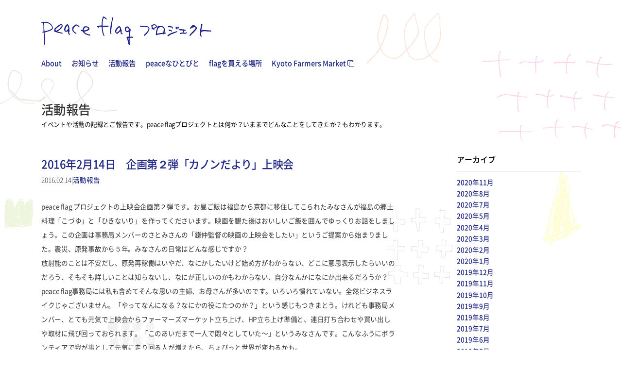

--- FILE ---
content_type: text/html; charset=UTF-8
request_url: http://peace-flag.jp/2016%E5%B9%B42%E6%9C%8814%E6%97%A5%E3%80%80%E4%BC%81%E7%94%BB%E7%AC%AC%EF%BC%92%E5%BC%BE%E3%80%8C%E3%82%AB%E3%83%8E%E3%83%B3%E3%81%A0%E3%82%88%E3%82%8A%E3%80%8D%E4%B8%8A%E6%98%A0%E4%BC%9A/
body_size: 5243
content:
<!DOCTYPE html>
<html lang="ja">
<head>
	<meta charset="utf-8">
	<meta http-equiv="X-UA-Compatible" content="IE=edge">
	<meta name="viewport" content="width=device-width, initial-scale=1">
		<!-- The above 3 meta tags *must* come first in the head; any other head content must come *after* these tags -->

	<!-- meta -->
	<meta http-equiv="content-style-type" content="text/css" />
	<meta http-equiv="content-script-type" content="text/javascript" />

	<title>2016年2月14日　企画第２弾「カノンだより」上映会 - peace flagpeace flag</title>
	<link rel="shortcut icon" href="http://peace-flag.jp/peaceflag_db/wp-content/themes/peaceflag/favicon.ico" />

	<!-- HTML5 shim and Respond.js for IE8 support of HTML5 elements and media queries -->
	<!-- WARNING: Respond.js doesn't work if you view the page via file:// -->
	<!--[if lt IE 9]>
		<script src="https://oss.maxcdn.com/html5shiv/3.7.2/html5shiv.min.js"></script>
		<script src="https://oss.maxcdn.com/respond/1.4.2/respond.min.js"></script>
	<![endif]-->
	<link rel="index" title="" href="http://peace-flag.jp">
	
<!-- This site is optimized with the Yoast SEO plugin v3.9 - https://yoast.com/wordpress/plugins/seo/ -->
<link rel="canonical" href="http://peace-flag.jp/2016%e5%b9%b42%e6%9c%8814%e6%97%a5%e3%80%80%e4%bc%81%e7%94%bb%e7%ac%ac%ef%bc%92%e5%bc%be%e3%80%8c%e3%82%ab%e3%83%8e%e3%83%b3%e3%81%a0%e3%82%88%e3%82%8a%e3%80%8d%e4%b8%8a%e6%98%a0%e4%bc%9a/" />
<meta property="og:locale" content="ja_JP" />
<meta property="og:type" content="article" />
<meta property="og:title" content="2016年2月14日　企画第２弾「カノンだより」上映会 - peace flag" />
<meta property="og:description" content="peace flag プロジェクトの上映会企画第２弾です。お昼ご飯は福島から京都に移住してこられたみなさんが福 &hellip;" />
<meta property="og:url" content="http://peace-flag.jp/2016%e5%b9%b42%e6%9c%8814%e6%97%a5%e3%80%80%e4%bc%81%e7%94%bb%e7%ac%ac%ef%bc%92%e5%bc%be%e3%80%8c%e3%82%ab%e3%83%8e%e3%83%b3%e3%81%a0%e3%82%88%e3%82%8a%e3%80%8d%e4%b8%8a%e6%98%a0%e4%bc%9a/" />
<meta property="og:site_name" content="peace flag" />
<meta property="article:section" content="活動報告" />
<meta property="article:published_time" content="2016-02-14T20:32:10+09:00" />
<meta property="article:modified_time" content="2017-06-12T12:08:45+09:00" />
<meta property="og:updated_time" content="2017-06-12T12:08:45+09:00" />
<meta name="twitter:card" content="summary" />
<meta name="twitter:description" content="peace flag プロジェクトの上映会企画第２弾です。お昼ご飯は福島から京都に移住してこられたみなさんが福 [&hellip;]" />
<meta name="twitter:title" content="2016年2月14日　企画第２弾「カノンだより」上映会 - peace flag" />
<!-- / Yoast SEO plugin. -->

<link rel='dns-prefetch' href='//use.fontawesome.com' />
<link rel='dns-prefetch' href='//s.w.org' />
<link rel="alternate" type="application/rss+xml" title="peace flag &raquo; 2016年2月14日　企画第２弾「カノンだより」上映会 のコメントのフィード" href="http://peace-flag.jp/2016%e5%b9%b42%e6%9c%8814%e6%97%a5%e3%80%80%e4%bc%81%e7%94%bb%e7%ac%ac%ef%bc%92%e5%bc%be%e3%80%8c%e3%82%ab%e3%83%8e%e3%83%b3%e3%81%a0%e3%82%88%e3%82%8a%e3%80%8d%e4%b8%8a%e6%98%a0%e4%bc%9a/feed/" />
		<script type="text/javascript">
			window._wpemojiSettings = {"baseUrl":"https:\/\/s.w.org\/images\/core\/emoji\/2\/72x72\/","ext":".png","svgUrl":"https:\/\/s.w.org\/images\/core\/emoji\/2\/svg\/","svgExt":".svg","source":{"concatemoji":"http:\/\/peace-flag.jp\/peaceflag_db\/wp-includes\/js\/wp-emoji-release.min.js?ver=4.6.29"}};
			!function(e,o,t){var a,n,r;function i(e){var t=o.createElement("script");t.src=e,t.type="text/javascript",o.getElementsByTagName("head")[0].appendChild(t)}for(r=Array("simple","flag","unicode8","diversity","unicode9"),t.supports={everything:!0,everythingExceptFlag:!0},n=0;n<r.length;n++)t.supports[r[n]]=function(e){var t,a,n=o.createElement("canvas"),r=n.getContext&&n.getContext("2d"),i=String.fromCharCode;if(!r||!r.fillText)return!1;switch(r.textBaseline="top",r.font="600 32px Arial",e){case"flag":return(r.fillText(i(55356,56806,55356,56826),0,0),n.toDataURL().length<3e3)?!1:(r.clearRect(0,0,n.width,n.height),r.fillText(i(55356,57331,65039,8205,55356,57096),0,0),a=n.toDataURL(),r.clearRect(0,0,n.width,n.height),r.fillText(i(55356,57331,55356,57096),0,0),a!==n.toDataURL());case"diversity":return r.fillText(i(55356,57221),0,0),a=(t=r.getImageData(16,16,1,1).data)[0]+","+t[1]+","+t[2]+","+t[3],r.fillText(i(55356,57221,55356,57343),0,0),a!=(t=r.getImageData(16,16,1,1).data)[0]+","+t[1]+","+t[2]+","+t[3];case"simple":return r.fillText(i(55357,56835),0,0),0!==r.getImageData(16,16,1,1).data[0];case"unicode8":return r.fillText(i(55356,57135),0,0),0!==r.getImageData(16,16,1,1).data[0];case"unicode9":return r.fillText(i(55358,56631),0,0),0!==r.getImageData(16,16,1,1).data[0]}return!1}(r[n]),t.supports.everything=t.supports.everything&&t.supports[r[n]],"flag"!==r[n]&&(t.supports.everythingExceptFlag=t.supports.everythingExceptFlag&&t.supports[r[n]]);t.supports.everythingExceptFlag=t.supports.everythingExceptFlag&&!t.supports.flag,t.DOMReady=!1,t.readyCallback=function(){t.DOMReady=!0},t.supports.everything||(a=function(){t.readyCallback()},o.addEventListener?(o.addEventListener("DOMContentLoaded",a,!1),e.addEventListener("load",a,!1)):(e.attachEvent("onload",a),o.attachEvent("onreadystatechange",function(){"complete"===o.readyState&&t.readyCallback()})),(a=t.source||{}).concatemoji?i(a.concatemoji):a.wpemoji&&a.twemoji&&(i(a.twemoji),i(a.wpemoji)))}(window,document,window._wpemojiSettings);
		</script>
		<style type="text/css">
img.wp-smiley,
img.emoji {
	display: inline !important;
	border: none !important;
	box-shadow: none !important;
	height: 1em !important;
	width: 1em !important;
	margin: 0 .07em !important;
	vertical-align: -0.1em !important;
	background: none !important;
	padding: 0 !important;
}
</style>
<link rel='stylesheet' id='bootstrap-css'  href='http://peace-flag.jp/peaceflag_db/wp-content/themes/peaceflag/css/bootstrap.min.css?ver=4.6.29' type='text/css' media='all' />
<link rel='stylesheet' id='common_style-css'  href='http://peace-flag.jp/peaceflag_db/wp-content/themes/peaceflag/css/common_style.css?ver=4.6.29' type='text/css' media='all' />
<link rel='stylesheet' id='jquery.bxslider-css'  href='http://peace-flag.jp/peaceflag_db/wp-content/themes/peaceflag/js/jquery.bxslider.css?ver=4.6.29' type='text/css' media='all' />
<link rel='stylesheet' id='font-css'  href='http://peace-flag.jp/peaceflag_db/wp-content/themes/peaceflag/css/font.css?ver=4.6.29' type='text/css' media='all' />
<script type='text/javascript' src='http://peace-flag.jp/peaceflag_db/wp-includes/js/jquery/jquery.js?ver=1.12.4'></script>
<script type='text/javascript' src='http://peace-flag.jp/peaceflag_db/wp-includes/js/jquery/jquery-migrate.min.js?ver=1.4.1'></script>
<link rel='https://api.w.org/' href='http://peace-flag.jp/wp-json/' />
<link rel="EditURI" type="application/rsd+xml" title="RSD" href="http://peace-flag.jp/peaceflag_db/xmlrpc.php?rsd" />
<link rel="wlwmanifest" type="application/wlwmanifest+xml" href="http://peace-flag.jp/peaceflag_db/wp-includes/wlwmanifest.xml" /> 
<meta name="generator" content="WordPress 4.6.29" />
<link rel='shortlink' href='http://peace-flag.jp/?p=81' />
<link rel="alternate" type="application/json+oembed" href="http://peace-flag.jp/wp-json/oembed/1.0/embed?url=http%3A%2F%2Fpeace-flag.jp%2F2016%25e5%25b9%25b42%25e6%259c%258814%25e6%2597%25a5%25e3%2580%2580%25e4%25bc%2581%25e7%2594%25bb%25e7%25ac%25ac%25ef%25bc%2592%25e5%25bc%25be%25e3%2580%258c%25e3%2582%25ab%25e3%2583%258e%25e3%2583%25b3%25e3%2581%25a0%25e3%2582%2588%25e3%2582%258a%25e3%2580%258d%25e4%25b8%258a%25e6%2598%25a0%25e4%25bc%259a%2F" />
<link rel="alternate" type="text/xml+oembed" href="http://peace-flag.jp/wp-json/oembed/1.0/embed?url=http%3A%2F%2Fpeace-flag.jp%2F2016%25e5%25b9%25b42%25e6%259c%258814%25e6%2597%25a5%25e3%2580%2580%25e4%25bc%2581%25e7%2594%25bb%25e7%25ac%25ac%25ef%25bc%2592%25e5%25bc%25be%25e3%2580%258c%25e3%2582%25ab%25e3%2583%258e%25e3%2583%25b3%25e3%2581%25a0%25e3%2582%2588%25e3%2582%258a%25e3%2580%258d%25e4%25b8%258a%25e6%2598%25a0%25e4%25bc%259a%2F&#038;format=xml" />
</head>
<body id="top">
<div class="container-fluid">
<!--
	<div class="sns_menu hidden-xs text-right">
		<a href="" target="_blank"><span class="fa-stack fa-lg"><i class="fa fa-circle fa-stack-2x"></i><i class="fa fa-facebook fa-stack-1x fa-inverse"></i></span></a>
		<a href="" target="_blank"><span class="fa-stack fa-lg"><i class="fa fa-circle fa-stack-2x"></i><i class="fa fa-instagram fa-stack-1x fa-inverse"></i></span></a>
	</div>
-->
</div>
<div class="container">
	<header class="row header">
		<div class="col-xs-12 col-sm-offset-0 col-sm-4">
			<h1><a href="http://peace-flag.jp"><img src="http://peace-flag.jp/peaceflag_db/wp-content/themes/peaceflag/img/logo.svg" class="logo" /></a></h1>
		</div>
		<div class="col-xs-12">
			<ul class="header_menu list-inline list-unstyled text-left">
				<li><a href="http://peace-flag.jp/about/" class="">About</a></li>
				<li><a href="http://peace-flag.jp/category/news/" class="">お知らせ</a></li>
				<li><a href="http://peace-flag.jp/category/activity/" class="">活動報告</a></li>
				<li><a href="http://peace-flag.jp/column/" class="">peaceなひとびと</a></li>
				<li><a href="http://peace-flag.jp/place/" class="">flagを買える場所</a></li>
				<li><a href="https://www.facebook.com/kyotofarmersmarket/" target="_blank">Kyoto Farmers Market <i class="fa fa-clone" aria-hidden="true"></i></a></li>
			</ul>
		</div>
	</header>
		<div class="row" id="news_top">
		<div class="col-xs-12 text-left">
			<h2>活動報告</h2>
			<p class="headliner">イベントや活動の記録とご報告です。peace flagプロジェクトとは何か？いままでどんなことをしてきたか？もわかります。</p>



		</div>
	</div>

	<div class="row" id="content_top">
		<div class="col-xs-12 col-sm-8 text-left">
			<article>
						<h3><a href="http://peace-flag.jp/2016%e5%b9%b42%e6%9c%8814%e6%97%a5%e3%80%80%e4%bc%81%e7%94%bb%e7%ac%ac%ef%bc%92%e5%bc%be%e3%80%8c%e3%82%ab%e3%83%8e%e3%83%b3%e3%81%a0%e3%82%88%e3%82%8a%e3%80%8d%e4%b8%8a%e6%98%a0%e4%bc%9a/">2016年2月14日　企画第２弾「カノンだより」上映会</a></h3>
			<span class="date">2016.02.14|<a href="http://peace-flag.jp/category/activity/" rel="category tag">活動報告</a></span>
			<p>peace flag プロジェクトの上映会企画第２弾です。お昼ご飯は福島から京都に移住してこられたみなさんが福島の郷土料理「こづゆ」と「ひきないり」を作ってくださいます。映画を観た後はおいしいご飯を囲んでゆっくりお話をしましょう。この企画は事務局メンバーのさとみさんの「鎌仲監督の映画の上映会をしたい」というご提案から始まりました。震災、原発事故から５年。みなさんの日常はどんな感じですか？<br />
放射能のことは不安だし、原発再稼働はいやだ、なにかしたいけど始め方がわからない、どこに意思表示したらいいのだろう、そもそも詳しいことは知らないし、なにが正しいのかもわからない、自分なんかになにか出来るだろうか？peace flag事務局には私も含めてそんな思いの主婦、お母さんが多いのです。いろいろ慣れていない。全然ビジネスライクじゃございません。「やってなんになる？なにかの役にたつのか？」という感じもつきまとう。けれども事務局メンバー、とても元気で上映会からファーマーズマーケット立ち上げ、HP立ち上げ準備と、連日打ち合わせや買い出しや取材に飛び回っておられます。「このあいだまで一人で悶々としていた〜」というみなさんです。こんなふうにボランティアで我が事として元気に走り回る人が増えたら、ちょびっと世界が変わるかも。<br />
お席半分埋まりました。お気軽にご予約お待ちしております。</p>
			</article>
			
			<div class="nav-below">
				<span class="nav-previous"></span>
				<span class="nav-next"></span>
			</div><!-- /.nav-below -->
		</div>
		<div class="col-xs-12 col-sm-offset-1 col-sm-3 category_menu text-left">
			<strong>アーカイブ</strong>
							<ul class="side_menu_ul">
						<li><a href='http://peace-flag.jp/2020/11/'>2020年11月</a></li>
	<li><a href='http://peace-flag.jp/2020/08/'>2020年8月</a></li>
	<li><a href='http://peace-flag.jp/2020/07/'>2020年7月</a></li>
	<li><a href='http://peace-flag.jp/2020/05/'>2020年5月</a></li>
	<li><a href='http://peace-flag.jp/2020/04/'>2020年4月</a></li>
	<li><a href='http://peace-flag.jp/2020/03/'>2020年3月</a></li>
	<li><a href='http://peace-flag.jp/2020/02/'>2020年2月</a></li>
	<li><a href='http://peace-flag.jp/2020/01/'>2020年1月</a></li>
	<li><a href='http://peace-flag.jp/2019/12/'>2019年12月</a></li>
	<li><a href='http://peace-flag.jp/2019/11/'>2019年11月</a></li>
	<li><a href='http://peace-flag.jp/2019/10/'>2019年10月</a></li>
	<li><a href='http://peace-flag.jp/2019/09/'>2019年9月</a></li>
	<li><a href='http://peace-flag.jp/2019/08/'>2019年8月</a></li>
	<li><a href='http://peace-flag.jp/2019/07/'>2019年7月</a></li>
	<li><a href='http://peace-flag.jp/2019/06/'>2019年6月</a></li>
	<li><a href='http://peace-flag.jp/2019/05/'>2019年5月</a></li>
	<li><a href='http://peace-flag.jp/2019/04/'>2019年4月</a></li>
	<li><a href='http://peace-flag.jp/2019/03/'>2019年3月</a></li>
	<li><a href='http://peace-flag.jp/2019/01/'>2019年1月</a></li>
	<li><a href='http://peace-flag.jp/2018/12/'>2018年12月</a></li>
	<li><a href='http://peace-flag.jp/2018/11/'>2018年11月</a></li>
	<li><a href='http://peace-flag.jp/2018/10/'>2018年10月</a></li>
	<li><a href='http://peace-flag.jp/2018/09/'>2018年9月</a></li>
	<li><a href='http://peace-flag.jp/2018/08/'>2018年8月</a></li>
	<li><a href='http://peace-flag.jp/2018/07/'>2018年7月</a></li>
	<li><a href='http://peace-flag.jp/2018/06/'>2018年6月</a></li>
	<li><a href='http://peace-flag.jp/2018/05/'>2018年5月</a></li>
	<li><a href='http://peace-flag.jp/2018/04/'>2018年4月</a></li>
	<li><a href='http://peace-flag.jp/2018/03/'>2018年3月</a></li>
	<li><a href='http://peace-flag.jp/2018/02/'>2018年2月</a></li>
	<li><a href='http://peace-flag.jp/2018/01/'>2018年1月</a></li>
	<li><a href='http://peace-flag.jp/2017/12/'>2017年12月</a></li>
	<li><a href='http://peace-flag.jp/2017/11/'>2017年11月</a></li>
	<li><a href='http://peace-flag.jp/2017/10/'>2017年10月</a></li>
	<li><a href='http://peace-flag.jp/2017/09/'>2017年9月</a></li>
	<li><a href='http://peace-flag.jp/2017/08/'>2017年8月</a></li>
	<li><a href='http://peace-flag.jp/2017/07/'>2017年7月</a></li>
	<li><a href='http://peace-flag.jp/2017/06/'>2017年6月</a></li>
	<li><a href='http://peace-flag.jp/2017/05/'>2017年5月</a></li>
	<li><a href='http://peace-flag.jp/2017/04/'>2017年4月</a></li>
	<li><a href='http://peace-flag.jp/2016/12/'>2016年12月</a></li>
	<li><a href='http://peace-flag.jp/2016/11/'>2016年11月</a></li>
	<li><a href='http://peace-flag.jp/2016/10/'>2016年10月</a></li>
	<li><a href='http://peace-flag.jp/2016/09/'>2016年9月</a></li>
	<li><a href='http://peace-flag.jp/2016/08/'>2016年8月</a></li>
	<li><a href='http://peace-flag.jp/2016/07/'>2016年7月</a></li>
	<li><a href='http://peace-flag.jp/2016/06/'>2016年6月</a></li>
	<li><a href='http://peace-flag.jp/2016/05/'>2016年5月</a></li>
	<li><a href='http://peace-flag.jp/2016/04/'>2016年4月</a></li>
	<li><a href='http://peace-flag.jp/2016/03/'>2016年3月</a></li>
	<li><a href='http://peace-flag.jp/2016/02/'>2016年2月</a></li>
	<li><a href='http://peace-flag.jp/2016/01/'>2016年1月</a></li>
	<li><a href='http://peace-flag.jp/2015/12/'>2015年12月</a></li>
	<li><a href='http://peace-flag.jp/2015/10/'>2015年10月</a></li>
	<li><a href='http://peace-flag.jp/2015/09/'>2015年9月</a></li>
					</ul>
		</div>
	</div>

<footer class="row text-left">
	<p>©peace flag プロジェクト</p>
</footer>

<div id="totop" style="display: block;">
	<a href="#top" target="_blank"><span class="fa-stack fa-lg"><i class="fa fa-circle fa-stack-2x"></i><i class="fa fa-arrow-up fa-stack-1x fa-inverse"></i></span></a>
</div>
<script type='text/javascript' src='http://peace-flag.jp/peaceflag_db/wp-content/themes/peaceflag/js/bootstrap.min.js?ver=3.3.7'></script>
<script type='text/javascript' src='http://peace-flag.jp/peaceflag_db/wp-content/themes/peaceflag/js/jquery.bxslider.min.js?ver=4.1.2'></script>
<script type='text/javascript' src='https://use.fontawesome.com/b155ddb04d.js?ver=4.4.3'></script>
<script type='text/javascript' src='http://peace-flag.jp/peaceflag_db/wp-content/themes/peaceflag/js/common_js.js?ver=1.0.0'></script>
<script type='text/javascript' src='http://peace-flag.jp/peaceflag_db/wp-includes/js/wp-embed.min.js?ver=4.6.29'></script>
<script>
  (function(i,s,o,g,r,a,m){i['GoogleAnalyticsObject']=r;i[r]=i[r]||function(){
  (i[r].q=i[r].q||[]).push(arguments)},i[r].l=1*new Date();a=s.createElement(o),
  m=s.getElementsByTagName(o)[0];a.async=1;a.src=g;m.parentNode.insertBefore(a,m)
  })(window,document,'script','//www.google-analytics.com/analytics.js','ga');

  ga('create', 'UA-74238468-1', 'auto');
  ga('send', 'pageview');

</script>
</body>
</html>

--- FILE ---
content_type: text/css
request_url: http://peace-flag.jp/peaceflag_db/wp-content/themes/peaceflag/css/common_style.css?ver=4.6.29
body_size: 1817
content:
@charset "UTF-8";

/* Common ver.1.0.0 last update  16/10/13
	peace flag CSS for Common
	BootStrap 対応 */

/*===================================================
    Reset
===================================================*/
html,body,div,span,applet,object,iframe,h1,h2,h3,h4,h5,h6,p,blockquote,
pre,a,abbr,acronym,address,big,cite,code,del,dfn,em,font,img,ins,kbd,q,
s,samp,small,strike,strong,sub,sup,tt,var,b,u,i,center,dl,dt,dd,ol,ul,
li,fieldset,form,label,legend,table,caption,tbody,tfoot,thead,tr,th,td {
margin:0;padding:0;border:0;outline:0;font-size:100%;vertical-align:baseline;background:transparent; }
body { line-height:1; }
ol,ul { list-style:none; }
blockquote,q { quotes:none; }
blockquote:before,blockquote:after,q:before,q:after { content:'';content:none; }
ins { text-decoration:none; }
del { text-decoration:line-through; }
table { border-collapse:collapse;border-spacing:0; }



/*===================================================
     Layout
===================================================*/

					/* 横スクロール対策 */
					.row {
						margin:0;
					}

body {
	background: url(../img/bg.png) repeat fixed;
}

/* Header Area
-------------------------------------------------- */
h1 {
	margin: 34px 0 28px 0;
}

ul.header_menu {
	margin-bottom: 50px;
	width: 100%;
}
ul.header_menu li {
	margin-right: .5em;
	margin-bottom: 20px;
}
ul.header_menu li:last-child {
	margin-right: 0;
}
.sns_menu {
	font-size: .8rem;
	margin-top: 20px;
}
.current {
	border-bottom: 2px solid;
}

/* Slider Area
-------------------------------------------------- */
.mainslider {
	padding: 0 15px;
}

.slider_2nd {
margin-top: 60px;
}

.bxslider li {
	height: 354px;
	overflow: hidden;
}
.mainslider img {
	width: 100%;
}

.mainimg_01 {
	margin-top:-220px;
}
.mainimg_02 {
	margin-top:-180px;
}
	@media (max-width: 767px){
	.mainimg_01 {
		margin-top:0px;
	}
	.mainimg_02 {
		margin-top:0px;
	}
	.mainslider {
		height: 290px;
	}
}

/* Top Declare Area
-------------------------------------------------- */
.top_declare {
	margin-bottom: 148px;
}

/* Top news Area
-------------------------------------------------- */

.top_news {
	line-height: 1.6em;
	font-size: 8px; font-size: .8rem;
	letter-spacing: .02em;
	margin-bottom: 132px;
}

.top_news dt {
	width: 80px;
}
.top_news dd {
	margin: -1.5em 0 4px 0;
	padding: 0 0 4px 80px;
}


#news_top {
	margin-bottom: 30px;
}
#content_top {
	margin-bottom: 60px;
}
/*
.post-top-widget ul {
	margin-bottom: 2em;
}

.post-top-widget h2 {
	display: none;
}
*/
ul.side_menu_ul li {
	list-style: none;
	margin-bottom: .75em;
}


article{
	border-bottom: 1px solid #ccc;
	margin-bottom: 45px;
	padding-bottom: 45px;
	clear: both;
}
span.date,
span.date_blog {
	display: block;
	margin-bottom: 2.5em;
	font-size: 8px; font-size: .85rem;
}
span.date_blog {
	margin-bottom:1em;
}

.category_menu {
	font-size: .85rem;
}
.category_menu li {
	list-style-type: disc;
	padding-left: 1em;
	text-indent: -1em;
	list-style-position: inside;
}

.blog_wrapper h3 {
	font-size: 1.15rem;
}

.blog_photo {
	height: 212px;
	overflow: hidden;
}
.blog_photo img {
	max-width: 100%;
	height: auto;
}

.blog-box {
	clear: both;
}
.img-blog {
	margin-right: .5em;
}

footer p {
	font-size: .6rem;
	color: black;
}

.footer_2nd {
margin-top: 190px;
}


#totop {
	display: none;
position: fixed;
right: 1em;
bottom: 1em;
}


/*===================================================
     Margin
===================================================*/

/* Margin-top
-------------------------------------------------- */
.mt05em { margin-top: 0.5em;}
.mt1em { margin-top: 1em;}
.mt15em { margin-top: 1.5em;}
.mt2em { margin-top: 2em;}
.mt3em {margin-top: 3em;}
.mt4em { margin-top: 4em;}
.mt5em { margin-top: 5em;}


/* Margin-bottom
-------------------------------------------------- */
.m05em { margin-bottom: 0.5em;}
.m1em { margin-bottom: 1em;}
.m15em { margin-bottom: 1.5em;}
.m2em { margin-bottom: 2em;}
.m3em {margin-bottom: 3em;}
.m4em { margin-bottom: 4em;}
.m5em { margin-bottom: 5em;}
.m6em { margin-bottom: 6em;}
.m7em { margin-bottom: 7em;}
.m8em { margin-bottom: 8em;}
.m9em { margin-bottom: 9em;}
.m10em { margin-bottom: 10em;}

/* Margin-Left
-------------------------------------------------- */
.l10px { margin-left: 10px;}
.l15px { margin-left: 15px;}
.l20px { margin-left: 20px;}
.l30px { margin-left: 30px;}
.l40px { margin-left: 40px;}
.l50px { margin-left: 50px;}
.l60px { margin-left: 60px;}

.l1em { margin-left: 1em;}
.l15em { margin-left: 1.5em;}
.l2em { margin-left: 2em;}
.l3em { margin-left: 3em;}
.l4em { margin-left: 4em;}
.l5em { margin-left: 5em;}
.l6em { margin-left: 6em;}

/* Margin-Right
-------------------------------------------------- */
.r10px { margin-right: 10px;}
.r12px { margin-right: 12px;}
.r15px { margin-right: 15px;}
.r20px { margin-right: 20px;}
.r30px { margin-right: 30px;}
.r40px { margin-right: 40px;}
.r50px { margin-right: 50px;}
.r60px { margin-right: 60px;}

.r1em { margin-right: 1em;}
.r15em { margin-right: 1.5em;}
.r2em { margin-right: 2em;}
.r3em { margin-right: 3em;}
.r4em { margin-right: 4em;}
.r5em { margin-right: 5em;}
.r6em { margin-right: 6em;}


/*===================================================
     Padding
===================================================*/

/* padding-top
-------------------------------------------------- */
.pt1em {padding-top: 1em;}
.pt2em {padding-top: 2em;}
.pt3em {padding-top: 3em;}
.pt4em {padding-top: 4em;}
.pt5em {padding-top: 5em;}

/* padding-bottom
-------------------------------------------------- */
.pb1em {padding-bottom: 1em;}
.pb2em {padding-bottom: 2em;}
.pb3em {padding-bottom: 3em;}
.pb4em {padding-bottom: 4em;}
.pb5em {padding-bottom: 5em;}


/* padding-Left
-------------------------------------------------- */
.pl1em {padding-left: 1em;}
.pl2em {padding-left: 2em;}
.pl3em {padding-left: 3em;}
.pl4em {padding-left: 4em;}
.pl5em {padding-left: 5em;}

.pl30px { padding-left: 30px; }
.pl60px { padding-left: 60px; }

/* padding-Right
-------------------------------------------------- */
.pr1em {padding-right: 1em;}
.pr2em {padding-right: 2em;}
.pr3em {padding-right: 3em;}
.pr4em {padding-right: 4em;}
.pr5em {padding-right: 5em;}


.float-right { float: right; }
.float-left { float: left; }




--- FILE ---
content_type: text/css
request_url: http://peace-flag.jp/peaceflag_db/wp-content/themes/peaceflag/css/font.css?ver=4.6.29
body_size: 1443
content:
@charset "UTF-8";

/* Font ver.2.1.0 last update  16/10/13
	peaceflag フォント周り CSS for Font
	BootStrap 対応

-------------------------------------------------------------- */

@import 'https://fonts.googleapis.com/css?family=Maven+Pro:700';

@font-face {
 font-family: "NotoSansCJKjp";
 font-style: normal;
 font-weight: 400;
 src: url('../fonts/NotoSansCJKjp_light.eot');
 src: local('Noto Sans CJK JP Light'),
 url('../fonts/NotoSansCJKjp_light.eot?#iefix') format('embedded-opentype'),
 url('../fonts/NotoSansCJKjp_light.woff') format('woff'),
 url('../fonts/NotoSansCJKjp_light.otf') format('opentype')
}
@font-face {
 font-family: "NotoSansCJKjp";
 font-style: normal;
 font-weight: 500;
 src: url('../fonts/NotoSansCJKjp_reg.eot');
 src: local('Noto Sans CJK JP Regular'),
 url('../fonts/NotoSansCJKjp_reg.eot?#iefix') format('embedded-opentype'),
 url('../fonts/NotoSansCJKjp_reg.woff') format('woff'),
 url('../fonts/NotoSansCJKjp_reg.otf') format('opentype')
}
@font-face {
 font-family: "NotoSansCJKjp";
 font-style: normal;
 font-weight: 600;
 src: url('../fonts/NotoSansCJKjp_med.eot');
 src: local('Noto Sans CJK JP Medium'),
 url('../fonts/NotoSansCJKjp_med.eot?#iefix') format('embedded-opentype'),
 url('../fonts/NotoSansCJKjp_med.woff') format('woff'),
 url('../fonts/NotoSansCJKjp_med.otf') format('opentype')
}


body {
	 font-size: 62.5%; -webkit-text-size-adjust: 100%; -ms-text-size-adjust: 100%; text-rendering: optimizelegibility;
	 font-family: "NotoSansCJKjp";
	 color: #454545;
	 font-weight: normal; color: #333;
	 -webkit-font-smoothing: antialiased;
	 text-align: center;
}


input:focus {
   background-color: #F6F6F6;
   border: 1px solid #ccc;
}

::-moz-selection    { background: #dddddd; }
::selection   { background: #dddddd; }


/* Basis
-------------------------------------------------------------- */
.header {
	font-size: .9rem;
}

p {
	font-size: 8px; font-size: .85rem;
	line-height: 2.2em;
	letter-spacing: -.02em;
	margin-bottom: 1em;
	color: #333;
	font-weight: 500;
}

p.headliner {
	font-size: 8px; font-size: .8rem;
	line-height: 2.0em;
	letter-spacing: -.02em;
	margin-bottom: 1em;
	color: black;
	font-weight: 500;
}

p.declare {
	font-size: 10px; font-size: 1.0rem;
	line-height: 2.0em;
	letter-spacing: .05em;
	margin-bottom: 1em;
	color: black;
	font-weight: 600;
}

a {
	color: #1e2585;
	font-weight: 700;
	text-decoration: none;
	-webkit-transition: all .3s ease;
	-moz-transition: all .3s ease;
	-o-transition: all .3s ease;
}
	a:hover {
		color: #1e99ff;
		text-decoration: none;
	}
	a:hover>img {
		filter:alpha(opacity=70);
		-moz-opacity: 0.7;
		opacity: 0.7;
	}

/* HeadLine
-------------------------------------------------------------- */
div#news strong,
div.category_menu strong {
	display: block;
	color: black;
	line-height: 1.4em;
	letter-spacing: 0px;
	font-size: 10px;	font-size: 1.0rem;
	font-family: "NotoSansCJKjp";
	font-weight: 600;
	border-bottom: 1px solid #ccc;
	padding-bottom: .8em;
	margin-bottom: 1em;
}

h2 {
	line-height: 1.4em;
	letter-spacing: -.02em;
	font-size: 16px;	font-size: 1.6rem;
	font-family: "NotoSansCJKjp";
	font-weight: 600;
}

h3 {
	font-size: 14px;	font-size: 1.4rem;
	line-height: 2.4em;
	letter-spacing: -.02em;
	font-family: "NotoSansCJKjp";
	font-weight: 600;
}

.blog_wrapper h3 {
	font-size: 1.15rem;
}

/* Font size
-------------------------------------------------------------- */
.t8px  { font-size: 8px;	font-size: 0.8rem;}
.t9px  { font-size: 9px;	font-size: 0.9rem;}
.t11px { font-size: 11px;	font-size: 1.1rem;}
.t12px { font-size: 12px;	font-size: 1.2rem;}
.t13px { font-size: 13px;	font-size: 1.3rem;}
.t14px { font-size: 14px;	font-size: 1.4rem;}
.t15px { font-size: 15px;	font-size: 1.5rem;}
.t16px { font-size: 16px;	font-size: 1.6rem;}
.t17px { font-size: 17px;	font-size: 1.7rem;}
.t18px { font-size: 18px;	font-size: 1.8rem;}
.t19px { font-size: 19px;	font-size: 1.9rem;}
.t20px { font-size: 20px;	font-size: 2.0rem; }
.t21px { font-size: 21px;	font-size: 2.1rem; }
.t22px { font-size: 22px;	font-size: 2.2rem; }
.t23px { font-size: 23px;	font-size: 2.3rem; }
.t24px { font-size: 24px;	font-size: 2.4rem; }
.t25px { font-size: 25px;	font-size: 2.5rem; }
.t26px { font-size: 26px;	font-size: 2.6rem;}
.t27px { font-size: 27px;	font-size: 2.7rem;}
.t28px { font-size: 28px;	font-size: 2.8rem;}
.t29px { font-size: 29px;	font-size: 2.9rem;}
.t30px { font-size: 30px;	font-size: 3.0rem; }
.t36px { font-size: 36px;	font-size: 3.6rem; }
.t48px { font-size: 48px;	font-size: 4.8rem; }
.t60px { font-size: 60px;	font-size: 6.0rem; }
.t72px { font-size: 72px;	font-size: 7.2rem; }


/* text-color
-------------------------------------------------------------- */
strong {
	 background-color: white; padding: 6px 0 2px 0;
}

.red {color:#F2663B;}
.blue {color:#529491;}
.green { color: #66c500; }


.float-l {
	float: left;
}
.float-r {
	float: right;
}


/* List Style
-------------------------------------------------------------- */

.alpha40 {opacity: 0.4;
filter: alpha(opacity=40);}

hr.dotted {
border: none;
border-bottom: 1px dotted #3d3735;
}
hr.solidline {
border-top: none;
border-bottom: 1px solid #dacec8;
}



--- FILE ---
content_type: image/svg+xml
request_url: http://peace-flag.jp/peaceflag_db/wp-content/themes/peaceflag/img/logo.svg
body_size: 11664
content:
<svg id="レイヤー_1" data-name="レイヤー 1" xmlns="http://www.w3.org/2000/svg" viewBox="0 0 445.4 75.33"><defs><style>.cls-1{fill:#1d2088;}</style></defs><title>アートボード 1</title><path class="cls-1" d="M223.61,26.6l.08-.52a.5.5,0,0,1,.17,0l1,.18a8.41,8.41,0,0,1,2.22.42,3.43,3.43,0,0,1,1.59,1.27,1.31,1.31,0,0,0,.36.45A5.54,5.54,0,0,1,231,31.42a2.23,2.23,0,0,0,.13.25,5.39,5.39,0,0,1,.79,0,1.76,1.76,0,0,1,1.37.86,4.68,4.68,0,0,1,.53,2.82,9.11,9.11,0,0,1,0,1.31c-.15.77-.42,1.52-.56,2.29s-.14,1.48-.2,2.22a14.4,14.4,0,0,1-.12,1.54c-.08.4-.26.77-.05,1.19a.76.76,0,0,1-.05.49c-.38,1.16-.26,2.41-.69,3.57a2.74,2.74,0,0,0,0,.88c0,.16.08.39,0,.46-.41.38-.22.88-.26,1.32a5.26,5.26,0,0,1-.24,1.94c-.15.3,0,.51.33.51a3,3,0,0,1,1.34.31,1.5,1.5,0,0,0,.88-.07,5.21,5.21,0,0,1,1.59-.11c.65,0,1.31,0,2,0a13.23,13.23,0,0,1,1.57.18c.67.11,1.17.39,1.26,1.17,0,.25.29.46.38.72.15.41,0,.59-.45.61l-3.19.09a12.78,12.78,0,0,0-1.35.07,2.65,2.65,0,0,1-1.62,0c-.76.35-1.56,0-2.34.16a1,1,0,0,0-.84,1.16,8,8,0,0,0,0,2.29,8,8,0,0,1-.07,1.79c0,1.07.14,2.14.18,3.21s0,1.91,0,2.87c0,.11-.08.25,0,.32.51.78.19,1.67.36,2.5a13.78,13.78,0,0,1,.24,2.27,8.19,8.19,0,0,1-.12,1.94,1.22,1.22,0,0,1-1.93.49,7.8,7.8,0,0,1-2.37-4.74,10.41,10.41,0,0,0-.6-2.76,9,9,0,0,1-.49-2.75c-.09-.54-.31-1-.4-1.56,0-.19-.1-.37-.12-.55a4.48,4.48,0,0,0-.65-2.24.55.55,0,0,1-.05-.31,4.45,4.45,0,0,0-.86-2.73,9,9,0,0,1-.94-1.72,9.82,9.82,0,0,1-.33-1.71.7.7,0,0,1,.22-.14,8.33,8.33,0,0,1,2.56-.46,4.89,4.89,0,0,0,1.14-.15,1.93,1.93,0,0,1,1.13,0c.46.18.66,0,.8-.53a6.36,6.36,0,0,0,.18-1,8.91,8.91,0,0,1,.27-2.26c.17-.48,0-1.08.17-1.55a4.56,4.56,0,0,0,.32-1.31,7.26,7.26,0,0,0,0-1.06,19.29,19.29,0,0,1,.31-2.66,8.14,8.14,0,0,0,.12-2.27,9.32,9.32,0,0,0-.32-.94,15.4,15.4,0,0,0-1.82.87,6.7,6.7,0,0,1-2.57.71.22.22,0,0,1-.16,0c-.62-.5-1.2-.17-1.74.05a4.07,4.07,0,0,1-2.27-1.45c-.26-.36-.46-.76-.69-1.15a1.55,1.55,0,0,0-.29-.4A4.14,4.14,0,0,1,219,35.33a16.47,16.47,0,0,1,.06-4.56,3.18,3.18,0,0,1,.55-1.36,15.88,15.88,0,0,1,1.5-1.68c.1-.1.31-.1.46-.17a3.77,3.77,0,0,0,1.15-.63A1,1,0,0,1,223.61,26.6Zm2.12,2.49c-1.62.78-3.16,1.56-3.68,3.49-.17.64-.24.63.36,1.13-.75.28-.6.92-.62,1.48s.34.94.41,1.39c.13.85.79,1.16,1.3,1.63a.79.79,0,0,0,.54.11,16,16,0,0,1,1.65-.15,1.2,1.2,0,0,0,.82-.28c.82-.62,1.63-1.27,2.46-1.88a.55.55,0,0,0,.29-.61c-.07-.35-.09-.71-.18-1.06a22.46,22.46,0,0,0-.7-2.25,5.49,5.49,0,0,0-1.2-1.94A11.71,11.71,0,0,0,225.74,29.08Zm1.17,27.57A2,2,0,0,0,227,58c.33.69.31,1.5.69,2.21a5.7,5.7,0,0,1,.27,1.68c0,.09.14.16.33.36,0-.57,0-1,0-1.37.13-1.36-.2-2.76.29-4.07C228,56.16,228,56.16,226.91,56.65Z"/><path class="cls-1" d="M9.35,75.15,8.48,75a.81.81,0,0,1-.75-.71c0-1.6,0-3.21-.13-4.81A19.86,19.86,0,0,1,7.67,66c0-.08,0-.18,0-.25a3.26,3.26,0,0,0,.06-1.52c-.05-1.37,0-2.73,0-4.1a9.12,9.12,0,0,0-.1-1,1.27,1.27,0,0,1,0-.49c.31-.94-.09-1.85-.07-2.77,0-.58-.1-1.16-.14-1.73a7.27,7.27,0,0,0-.28-1.6A7.15,7.15,0,0,1,7,50.54c0-.36.11-.71-.23-1-.08-.06-.18-.19-.16-.27.22-1-.34-2-.34-2.94A6.52,6.52,0,0,1,6.37,45c.24-1.09-.26-2-.54-3.09l-2.64.52a1,1,0,0,1-.53-1.1c0-.59.14-.75.74-.93.81-.24,1.63-.45,2.51-.69a2.39,2.39,0,0,1-.05-1.84,2.08,2.08,0,0,0,0-1.2,5.83,5.83,0,0,1-.19-2.85,2.91,2.91,0,0,0,0-.73c0-.54,0-1.08-.08-1.62,0-.39-.13-.77-.17-1.15a10.11,10.11,0,0,1,.21-2.43A7.79,7.79,0,0,0,5.54,25c0-.2,0-.41-.07-.61-.12-.61.48-1.29-.18-1.85q-.07-1-.14-2a1.42,1.42,0,0,1,0-.48,2,2,0,0,0-.35-1.88.47.47,0,0,1-.13-.29c.06-.46-.23-.71-.54-1C3.08,17,2,17.2,1,17.27c-.33,0-.68-.25-1-.38.1-1.53.23-1.6,1.79-1.82.68-.09,1.38-.09,2.05-.23a2.84,2.84,0,0,0,1-.56c.68-.5.67-.5,1.36-.13a4.15,4.15,0,0,0,.85.24h.08c.55.13,1,.44,1.68.09a4.15,4.15,0,0,1,1.67-.19c.64,0,1.28,0,1.92,0a1.32,1.32,0,0,1,.55.11,1.22,1.22,0,0,0,1,.13.61.61,0,0,1,.32,0,26.13,26.13,0,0,1,3.2.67,3,3,0,0,1,1.59.75,2.49,2.49,0,0,0,1.36.55,2.22,2.22,0,0,1,1.13.64,7.94,7.94,0,0,0,1,.71c.11.07.26.09.36.17a37.15,37.15,0,0,1,3.9,3.82c.31,1,1.32,1.49,1.48,2.55,0,.19.25.36.4.51.48.49.45,1.19.74,1.77s.29,1.1.5,1.63a8.26,8.26,0,0,1,.15,3c0,.24-.25.47-.37.72a1.81,1.81,0,0,0-.26.75A1.23,1.23,0,0,1,28.66,34a1.4,1.4,0,0,0-.69.67,1,1,0,0,1-.29.39c-.64.4-1.31.75-1.95,1.15a36.52,36.52,0,0,1-4.16,1.92,12.05,12.05,0,0,1-1.17.4,7.88,7.88,0,0,0-1.61.6,2.7,2.7,0,0,1-1.62.42,1.53,1.53,0,0,0-1.16.32,1.82,1.82,0,0,1-.83.25c-.53.1-1.11.06-1.51.55-.08.1-.3.09-.45.14-1.37.4-2.74.78-4.09,1.23a1,1,0,0,0-.69,1A10.27,10.27,0,0,0,8.65,45a17.94,17.94,0,0,1,.2,2.54c.09,1.32.14,2.64.3,3.94a2.58,2.58,0,0,1,0,1.12,1.16,1.16,0,0,0,0,.47,12.56,12.56,0,0,1,.33,3.49,3.47,3.47,0,0,0,.18,1.67,3.63,3.63,0,0,1,0,1.23c0,1.5,0,3,0,4.51a6.74,6.74,0,0,1-.08.73c0,.16-.12.39,0,.48.41.49.06.94,0,1.4a2.41,2.41,0,0,0-.09.65,36.36,36.36,0,0,1,0,5.25c0,.63,0,1.27,0,1.9A4.41,4.41,0,0,1,9.35,75.15ZM8.23,39c.62,0,1.08,0,1.54,0a2.54,2.54,0,0,0,.7-.22c.15-.06.27-.17.42-.23.59-.23,1.28-.18,1.81-.6a.33.33,0,0,1,.23,0,3,3,0,0,0,1.77-.38A7.7,7.7,0,0,1,16.8,37c.71-.1,1.36-.57,2.12-.75.48-.12.88-.61,1.49-.64a4.68,4.68,0,0,0,1.08-.33,2.27,2.27,0,0,0,.39-.12c.78-.42,1.54-.88,2.34-1.26a3.86,3.86,0,0,0,1.19-.68,3.47,3.47,0,0,1,1.43-.93,1.55,1.55,0,0,0,1-1.25A17.6,17.6,0,0,0,28,28.93a1.07,1.07,0,0,0-.11-.64A2.59,2.59,0,0,1,27.47,27a2.06,2.06,0,0,0-.64-1.29c-.14-.13-.31-.3-.33-.47-.08-.93-1.06-1.34-1.26-2.19a.29.29,0,0,0-.18-.16c-1-.29-1.36-1.26-2.08-1.84s-1.33-1.22-2-1.83a.87.87,0,0,0-.29-.11L20,18.84c-.12,0-.27-.17-.36-.14-.42.17-.6-.12-.84-.36s-.38-.41-.57-.41a17.29,17.29,0,0,1-2.44-.67c-.71-.11-1.39-.43-2.09-.48-1.47-.1-3-.08-4.43-.1a4,4,0,0,0-.66.09,1.14,1.14,0,0,0-1,1.67,2.5,2.5,0,0,1,0,1.5,2.48,2.48,0,0,0-.06.49q0,1.87,0,3.74c0,.3,0,.61.05.91.06.71.18,1.42.18,2.12,0,1.81-.06,3.61-.06,5.42,0,.43.26.89.17,1.29a3.4,3.4,0,0,0,.19,2.17,1.53,1.53,0,0,1,.07.57C8.23,37.43,8.23,38.22,8.23,39Z"/><path class="cls-1" d="M160.34,23.83c1,.18,1.91.34,2.79.47a1.24,1.24,0,0,0,.55,0c.32-.1.6-.22.93,0a1,1,0,0,0,.7,0,3.05,3.05,0,0,1,1.29-.12,3.25,3.25,0,0,0,1.18-.27c.18,0,.35-.13.61-.22,0,.61.36.73.86.72a5.52,5.52,0,0,0,2.18-.23.76.76,0,0,1,.31-.07c.73,0,1.46.07,2.19.12a2,2,0,0,0,1.2-.05.56.56,0,0,1,.79.21,1.42,1.42,0,0,0,.48.45.56.56,0,0,1,.31.76c-.13.28-.43.72-.61.7-.66-.08-1.06.52-1.67.51-.28,0-.57.17-.85.17a17,17,0,0,1-3.31-.14,5.27,5.27,0,0,0-1,.11c-.54,0-1.08,0-1.61,0s-1.25.11-1.88.16a3.44,3.44,0,0,1-.46,0c-1.31-.08-2.62,0-3.93-.1-.47,0-.63.12-.66.48a9.58,9.58,0,0,0,0,1.12,4.87,4.87,0,0,1,.07,1.36,2,2,0,0,0,.3,1.8c.06.08,0,.24,0,.36a17,17,0,0,0,.14,4.18c.15,1.32.57,2.61.85,3.91.14.64.2,1.29.34,1.92.22.93.48,1.85.73,2.77a1.56,1.56,0,0,0,.2.36c.08.14.24.27.25.41a13.38,13.38,0,0,0,.74,2.47,3.77,3.77,0,0,0,.8,1.85,3.05,3.05,0,0,1,.24.38,3.55,3.55,0,0,1-.27.58c-.39.57-.79.62-1.29.15a7.41,7.41,0,0,1-1.18-1.29,8.83,8.83,0,0,1-.66-1.61c0-.1,0-.28,0-.32-.62-.37-.56-1.07-.74-1.62a6.08,6.08,0,0,1-.68-2.11,3.45,3.45,0,0,0-.5-1.52,3.42,3.42,0,0,1-.32-1.08c-.13-.82-.3-1.63-.41-2.45s-.15-1.45-.22-2.17a35.26,35.26,0,0,0-.37-3.53,7.8,7.8,0,0,1-.33-1.86c0-.61-.14-1.23-.14-1.84a3,3,0,0,0-.16-1.2c-.11-.28.05-.66.11-1.15-.23-.42-.58-.89-1.35-.48-.09,0-.25-.08-.38-.09a19.05,19.05,0,0,0-4.1,0,6.7,6.7,0,0,0-1.69.62.51.51,0,0,0-.35.65c.19.76,0,1-.77,1.55-.36-.38-1-.35-1.28-1-.09-.19-.5-.23-.75-.37-1.12-.61-1.25-1.73-1.35-2.82,0-.29.21-.61.35-1a3,3,0,0,1,1.72,0c.08,0,.2,0,.3-.05.34-.07.68-.24,1,0a.31.31,0,0,0,.24,0,9.54,9.54,0,0,1,3.84-.34.57.57,0,0,0,.32,0c.74-.52,1.52-.17,2.29-.16a7.42,7.42,0,0,0,1.68-.3c.08,0,.16-.21.18-.34a1.87,1.87,0,0,0,0-.66,8.76,8.76,0,0,1,0-2.43,5.07,5.07,0,0,0,0-2.54.45.45,0,0,1,0-.32,1.51,1.51,0,0,0,0-1.09,1.09,1.09,0,0,1,.12-.86,1.63,1.63,0,0,0,.26-1c.08-1,.15-1.91.28-2.86.18-1.29.4-2.58.62-3.87a8.13,8.13,0,0,1,.27-.78q.69-2.45,1.36-4.9a5.45,5.45,0,0,0,.1-.64A1.47,1.47,0,0,1,162.42,0a4.59,4.59,0,0,1,3.37,1.29,4.24,4.24,0,0,0,.69.38A4.61,4.61,0,0,1,168,2.74,17.35,17.35,0,0,0,170.3,5a2.52,2.52,0,0,1,1,1.22,3.11,3.11,0,0,0,.56.8,1.06,1.06,0,0,1-1.23.83c-.13,0-.32,0-.38-.08-.41-.5-1.09-.64-1.5-1.18a4.44,4.44,0,0,0-1.19-1,13,13,0,0,1-1.7-1.45c-.21-.18-.37-.37-.71-.32-.17,0-.38-.16-.56-.28-.61-.41-1.1-.33-1.31.36s-.78,1.24-.78,2A3.67,3.67,0,0,1,162.09,7a3.09,3.09,0,0,0-.3,1,19.38,19.38,0,0,1-.68,4,17.85,17.85,0,0,1-.24,1.85c-.11.39-.18.79-.27,1.19,0,.14-.11.3-.06.41.3.65,0,1.29,0,1.94s0,1.31-.06,2a.84.84,0,0,0,0,.24,8.39,8.39,0,0,1-.11,2.93C160.31,23,160.34,23.43,160.34,23.83Z"/><path class="cls-1" d="M322.72,42.69c.74,0,1.43.06,2.1,0a2.47,2.47,0,0,1,1.84.54.78.78,0,0,1,0,1.27,2,2,0,0,1-.83.36c-.81.14-1.63.24-2.45.32a2.51,2.51,0,0,0-2.12,1.17,1.63,1.63,0,0,1-1.91.59c-.45-.18-.16-.6-.39-.95-.77.07-1.59-.29-2.41.1a1.92,1.92,0,0,1-.65.06c-.88.07-1.73.27-2.62.31a3.64,3.64,0,0,0-1.38.37,3.49,3.49,0,0,1-1.82.27,3,3,0,0,0-1.4.2,4.33,4.33,0,0,1-1.52.21,5,5,0,0,0-1.75.45,2.36,2.36,0,0,1-.69.2,1.59,1.59,0,0,0-1.64,1c-1.13.42-1.83-.15-2.55-.87a4.24,4.24,0,0,1-.82-1.6,1.07,1.07,0,0,1,.35-1,1.1,1.1,0,0,0,.4-1.25,4,4,0,0,1,0-1.63,16.52,16.52,0,0,1,.3-2.9,1.24,1.24,0,0,0,0-.4,9.27,9.27,0,0,1,.65-3.11,11.4,11.4,0,0,0,.62-1.95,19.17,19.17,0,0,1,.91-3,5,5,0,0,0,.2-.89,8.33,8.33,0,0,1,1-3,5.72,5.72,0,0,0,.52-1.47A2.12,2.12,0,0,1,307,24.93l.15.07a3.49,3.49,0,0,0,3.07.11,7.35,7.35,0,0,1,2.27-.28,5.6,5.6,0,0,1,1.13-.12,3.25,3.25,0,0,1,1.84.35c.14.1.37.07.55.13.36.12.71.25,1.06.39l.76.31a2.78,2.78,0,0,1,.66.31,2.49,2.49,0,0,0,1,.56,1.77,1.77,0,0,1,.81.67c.68.89,1.36,1.79,2,2.72a4.07,4.07,0,0,1,.79,2,1.94,1.94,0,0,0,.19.71,5,5,0,0,1,.08,3.12c0,.24,0,.48,0,.72a31.18,31.18,0,0,1-.44,4.13A15.26,15.26,0,0,0,322.72,42.69Zm-16.54,1.63c.24.09.45.24.64.21,1.21-.15,2.41-.35,3.61-.53a3.07,3.07,0,0,0,.71-.1,5.37,5.37,0,0,1,2.26-.32,11.46,11.46,0,0,0,1.68-.22,3.58,3.58,0,0,0,.72-.07c1.19-.42,2.44-.2,3.59-.4.16-1,.31-2,.48-3,.27-1.57.58-3.13.8-4.71a7.79,7.79,0,0,0,0-2.14c-.07-.51-.47-1-.52-1.48a2,2,0,0,0-.8-1.29c-.86-.8-1.73-1.59-2.56-2.37-.47.1-.8.36-1.21,0-.86-.84-1.95-.58-3-.33a7.94,7.94,0,0,1-1.76.54,1.25,1.25,0,0,0-.51.23,4.81,4.81,0,0,0-1.16.71c-.37.39-1,.65-.91,1.38,0,.14-.2.37-.36.47a1,1,0,0,1-1.42-.1,2,2,0,0,0-.48-.24,2.77,2.77,0,0,0-.28.81,5.65,5.65,0,0,1-.43,1.82,4.59,4.59,0,0,1-.42,1.31,3.67,3.67,0,0,0-.52,1.88c0,.25,0,.56-.08.73-.52.7-.25,1.57-.55,2.33-.21.53-.08,1.2-.58,1.65a.43.43,0,0,0-.12.3c0,.76-.45,1.49-.06,2.27a1.56,1.56,0,0,1,0,.81c-.08.63.08.89.71.8A5.12,5.12,0,0,0,306.18,44.32Z"/><path class="cls-1" d="M33.3,37.12a1.17,1.17,0,0,0,.19-.07c1-.5.94-.5.64-1.56a1.58,1.58,0,0,1,0-1.4,3.23,3.23,0,0,0,.18-1.38.93.93,0,0,1,.49-.89.64.64,0,0,0,.26-.2,13.05,13.05,0,0,1,2.48-2.52,10.48,10.48,0,0,1,1.68-1.32,22.79,22.79,0,0,0,2.15-1.9c.22-.17.42-.36.64-.53.71-.57,1.41-1.16,2.13-1.72.41-.32.86-.6,1.28-.9.28-.19.7-.19.81-.63a.41.41,0,0,1,.35-.19c.82.09,1.22-.55,1.76-1,.26-.19.41-.53.84-.37.11,0,.29-.12.44-.18a6.13,6.13,0,0,1,.6-.22c.1,0,.26,0,.33,0,1-.86,2,0,3.06.07.29,0,.59.37.86.59a4.14,4.14,0,0,1,1.35,3.23,2.36,2.36,0,0,0,0,.66,2.36,2.36,0,0,1-.36,1.86A15.15,15.15,0,0,1,53,30.5a3.08,3.08,0,0,0-.36,1,.67.67,0,0,0-.8.43,3.16,3.16,0,0,1-.88.85,5.53,5.53,0,0,0-1.4,1.35,3.93,3.93,0,0,1-1.11,1,8.36,8.36,0,0,0-2.39,2c-.21.31-.48.64-1,.46a.34.34,0,0,0-.23.06c-.61.37-1.21.76-1.83,1.1a10.27,10.27,0,0,1-1.14.46,2.26,2.26,0,0,0,.49.35c.78.25,1.52.55,2.28.86a3.74,3.74,0,0,0,1.63.38,2.08,2.08,0,0,1,1.74.42,1.44,1.44,0,0,0,.83.19c.68,0,1.24.59,2,.43.13,0,.31.09.46.15s.2.17.28.16c.94-.15,1.74.39,2.61.55a3.63,3.63,0,0,1,1,.42c.14.07.25.27.39.29.71.08.77.59.8,1.19a3.7,3.7,0,0,1-2.79.25,9.9,9.9,0,0,0-1.69-.23,21.76,21.76,0,0,1-4.06-.87,7.27,7.27,0,0,0-1.54-.16c-.11,0-.25.07-.32,0a5.14,5.14,0,0,0-2.07-.69c-.63-.09-1.23-.43-1.86-.5s-1.3-.6-2-.71a3,3,0,0,1-1.65-.9,1.83,1.83,0,0,0-1.09-.23c-.46,0-.91.13-1.33-.23-.14-.12-.43-.08-.65-.08-1,0-1.48-.75-1.9-1.47A1.32,1.32,0,0,1,33.3,37.12Zm6.17.51c.2-.22.31-.44.49-.52,1-.45,1.73-1.28,2.86-1.34A.38.38,0,0,0,43,35.7a7.83,7.83,0,0,1,1.78-1.23c.72-.46,1.27-1.15,2-1.61s1.17-1.28,2-1.68a.66.66,0,0,0,.3-.39,4.15,4.15,0,0,1,1.57-2.05,9.79,9.79,0,0,0,1.7-2.19,2.21,2.21,0,0,0,.45-.77,9.67,9.67,0,0,0,.34-2.61c0-.37-.18-.59-.51-.64a3.84,3.84,0,0,0-3.08.89,6.24,6.24,0,0,1-.69.44A13.3,13.3,0,0,0,47.19,25a4.29,4.29,0,0,1-1.63,1.23c-.11,0-.19.18-.29.28a2.86,2.86,0,0,1-.46.47c-1,.66-1.75,1.77-2.94,2.24a.9.9,0,0,0-.25.21c-1.15,1.12-2.31,2.23-3.46,3.35a2,2,0,0,0-.77,1.42,1.85,1.85,0,0,1-.22,1.14c0,.06,0,.22.06.31.41.83.78,1.71,1.91,1.8C39.25,37.45,39.34,37.55,39.46,37.63Z"/><path class="cls-1" d="M126.45,47a7.51,7.51,0,0,0,1,.91,1.49,1.49,0,0,1,.74,1.38c0,.27.06.54.11.93a10.34,10.34,0,0,0-1.15.24,1.39,1.39,0,0,1-1.16-.14,9.26,9.26,0,0,0-1.88-.48,5,5,0,0,1-1.38-.4,11.92,11.92,0,0,0-1.72-.57c-.3-.13-.61-.46-.85-.41-.42.09-.59-.16-.87-.31a2.68,2.68,0,0,0-.93-.27,1.89,1.89,0,0,1-1.12-.44,2.1,2.1,0,0,0-1.06-.37,1.83,1.83,0,0,1-1.2-.65,2.4,2.4,0,0,0-1.29-.84,1,1,0,0,1-.44-.2c-1-.94-1.93-1.9-2.89-2.85-.06-.06-.14-.12-.15-.2-.09-.44-.07-1-.74-1A13.52,13.52,0,0,1,109,40c-.13-.47-.34-.78-.77-.84a4.61,4.61,0,0,1-1.65-.39,3.1,3.1,0,0,0-1.3,0,1.92,1.92,0,0,1-1.66-1.41.88.88,0,0,0-.18-.44,1.09,1.09,0,0,1-.2-1.14,8.58,8.58,0,0,1,1.13-.45,2.4,2.4,0,0,1,1.7.43,4.43,4.43,0,0,0,1.16.3c.49.14.86-.22,1-.75a1.13,1.13,0,0,0,.05-.33,8.27,8.27,0,0,1,.89-3.4c.19-.53.31-1.08.5-1.72.25,0,.44-.26.58-.63a14.55,14.55,0,0,1,.7-1.49c.08-.16.24-.4.37-.4.5,0,.68-.39.93-.71.45-.59,1.17-.53,1.78-.64a13.84,13.84,0,0,0,2-.12,3.42,3.42,0,0,1,2,.1c.32.06.63.15.94.23a1.54,1.54,0,0,0,.48.1,4.36,4.36,0,0,1,1.94.55,17.81,17.81,0,0,1,1.92.88,2.16,2.16,0,0,1,1.21,1.28c.07.21.37.35.47.56a8.58,8.58,0,0,1,1.18,4,1.92,1.92,0,0,1-1.18,1.74,3.64,3.64,0,0,0-.56.34,10.7,10.7,0,0,1-2.71,1.53c-1,.4-1.93.95-2.94,1.24a22.49,22.49,0,0,1-4.46,1.25c-.44,0-.87.09-1.3.15a.53.53,0,0,0-.49.77,1.18,1.18,0,0,0,.31.49c1.06.9,1.85,2.09,3.17,2.73.65.32,1.15.92,2,.75.05,0,.13.14.21.2a2.82,2.82,0,0,0,1.51.77.63.63,0,0,1,.38.15,3.84,3.84,0,0,0,1.79.66c.48.14.93.38,1.41.53s.87.21,1.3.31c.08,0,.18,0,.24,0A1.58,1.58,0,0,0,126.45,47ZM115.14,36.2l0,.13a5.44,5.44,0,0,0,1.09-.22c.88-.37,1.72-.8,2.59-1.21a13.47,13.47,0,0,0,1.83-.87,6.33,6.33,0,0,1,1.33-.76,1.63,1.63,0,0,0,.77-.71c.1-.18-.07-.5-.12-.76a2.12,2.12,0,0,1-.13-.72c.08-.43-.18-.66-.4-.94-.36-.46-.95-.5-1.39-.77-1-.6-2.15-.33-3.12-.86-.51.31-1.07,0-1.6.11a4.53,4.53,0,0,0-2.25,1.12,5.08,5.08,0,0,0-1.06,1.36c-.35.69-.56,1.45-.84,2.17a6.82,6.82,0,0,0-.54,2.44c0,.53.14.83.64.82.73,0,1.47-.1,2.2-.17C114.49,36.34,114.81,36.26,115.14,36.2Z"/><path class="cls-1" d="M439,39.63a1.07,1.07,0,0,0-1.19-.24,2.21,2.21,0,0,1-1,.07,8.53,8.53,0,0,0-2.81-.15,7.91,7.91,0,0,1-.95-.15c-.33,0-.67,0-1.18,0a1.61,1.61,0,0,0-1.46-.25,3,3,0,0,1-1-.15,7.57,7.57,0,0,0-2.29,0c-1.42.15-2.84.38-4.26.58-.11,0-.25,0-.32,0a5.47,5.47,0,0,1-2.07.58,8.31,8.31,0,0,0-1.07.59c-.49.22-.44.65-.48,1.06-.09.87-.11,1.75-.28,2.6a15.5,15.5,0,0,0,0,2.47,23.06,23.06,0,0,0,.18,2.41c0,.38,0,.76,0,1.21.81,0,.76,1.08,1.47,1.29-.43,1.75-.49,1.8-2.32,1.68a3.29,3.29,0,0,0-.94-1.45c-.75-.79-.57-.87-1-2.09a8.59,8.59,0,0,1-.28-3.07c-.4-.51-.21-1.07-.15-1.63.1-1,.15-2.08.23-3.12,0-.68.12-1.36.15-2a7.34,7.34,0,0,1,.05-1.75c.4-1.4.11-2.86.29-4.27a6.53,6.53,0,0,1,.47-2.37,4.37,4.37,0,0,0,.2-1.63c0-.22,0-.4.18-.59s.11-.4.15-.61a3.06,3.06,0,0,1,.32-1.25,4,4,0,0,0,.24-1.42c.11-.66.26-1.32.35-2a12.59,12.59,0,0,0,.34-2.84,4.24,4.24,0,0,1,.15-1.3.81.81,0,0,1,.37-.42,1.82,1.82,0,0,1,1.95.39c.25.32.59.57.58,1.06,0,.14.15.29.24.42a1.23,1.23,0,0,1,0,1.48,2.07,2.07,0,0,0-.39,1,11.67,11.67,0,0,1-.6,2.13,10.76,10.76,0,0,0-.37,1.68,18,18,0,0,1-.44,2.74,10.74,10.74,0,0,0-.45,2.13c-.06.48-.11,1-.17,1.45s-.2,1.25-.26,1.87c0,.34-.12.73.36,1,.2-.4,1-.09,1-.89,1.22,0,2.41,0,3.6,0,.9,0,1.81-.05,2.71-.12a10.31,10.31,0,0,1,2.2.08c.76.11,1.54,0,2.31.05a1.29,1.29,0,0,1,1,.27.24.24,0,0,0,.16.05c.89,0,1.78.08,2.67.06a1.87,1.87,0,0,1,.95.07,5.63,5.63,0,0,0,2.37.17,12.85,12.85,0,0,1,3.63.25,7.52,7.52,0,0,0,2.2,0l1.06,1.59a10.4,10.4,0,0,1-.82,1.05,1,1,0,0,1-.65.24,12.38,12.38,0,0,1-2.84-.25A2.56,2.56,0,0,0,439,39.63Z"/><path class="cls-1" d="M206.76,38.79a10.9,10.9,0,0,0-1.61,1.53,17.15,17.15,0,0,1-1.92,1.89c-.68.65-1.37,1.29-2,1.95a1.65,1.65,0,0,1-1.16.66,4.44,4.44,0,0,0-1.36.51,2.24,2.24,0,0,1-1.87-.26,3.58,3.58,0,0,1-1.13-.81,7.85,7.85,0,0,1-1.9-2.34c-.23-.61-.14-1.38-.76-1.83,0-.81-.38-1.65.19-2.41a.49.49,0,0,0,.13-.29c-.13-1,.48-1.64.84-2.42a5.24,5.24,0,0,0,.23-.91,8.77,8.77,0,0,0,.8-.41,1.12,1.12,0,0,0,.44-.84,2.31,2.31,0,0,1,1.13-1.74,5.8,5.8,0,0,0,1.69-1.76,8.51,8.51,0,0,1,1.6-1.59c.12-.09.16-.29.28-.39.33-.29.48-.85,1.09-.76a.29.29,0,0,0,.21-.12c.58-.75,1.49-.82,2.3-1.09a.92.92,0,0,1,.62,0,18.92,18.92,0,0,1,1.68,1,1.54,1.54,0,0,1,.33.45,10.61,10.61,0,0,0,.73,1.06,1.85,1.85,0,0,1,.53,1.07c0,.25.25.48.33.73.23.71.45,1.42.64,2.14.29,1.07.54,2.15.83,3.22a2.25,2.25,0,0,0,.34.57,2.81,2.81,0,0,1,.5,1.34,2.16,2.16,0,0,0,.43.86c.28.44.29.61-.12.89a1.57,1.57,0,0,0-.68,1.84c.18.8.28,1.62.4,2.44a1.32,1.32,0,0,0,1.12,1.12l.76.1.69,1.33-.23.88c-.49.14-.93.29-1.38.38-.64.13-1.28.24-1.79-.38-.31-.38-.71-.7-1-1.07a5.07,5.07,0,0,1-.33-.64c-.32-.5-.15-1.14-.56-1.66-.2-.25,0-.79,0-1-.23-.62-.43-1.1-.58-1.6S206.89,39.36,206.76,38.79Zm-2.14-2c.44-.77.91-1.57,1.35-2.38.13-.23.33-.59.24-.73-.41-.66-.23-1.43-.5-2.13a3.79,3.79,0,0,1-.43-1.18c0-.66-.57-1.07-.49-1.69a3.32,3.32,0,0,0-1.86.58,3.19,3.19,0,0,0-.7.74c-.78.85-1.61,1.66-2.34,2.57a32.92,32.92,0,0,0-2.13,3,14.93,14.93,0,0,0-1.22,2.4,5.32,5.32,0,0,0-.42,1.91,8,8,0,0,0,.41,1.8.65.65,0,0,0,.72.55,3.26,3.26,0,0,0,2.44-.94,2.79,2.79,0,0,1,.66-.62,1.21,1.21,0,0,0,.62-.58c.09-.2.5-.25.76-.38a.48.48,0,0,0,.22-.24,5.18,5.18,0,0,1,1.83-2.17A6.9,6.9,0,0,1,204.62,36.75Z"/><path class="cls-1" d="M69,38.76a2.71,2.71,0,0,0-.56.33,2.94,2.94,0,0,1-1.9.91.81.81,0,0,0-.46.17,1.1,1.1,0,0,1-1.13.26,5.14,5.14,0,0,1-2.78-1c-.06-.05-.14-.12-.21-.11-.57.08-.72-.27-.76-.74,0-.06,0-.14,0-.16-.7-.46-.76-1.3-1.14-1.94a1,1,0,0,1-.16-.43c0-.76,0-1.53-.05-2.29a3,3,0,0,1,.21-1.31,12.29,12.29,0,0,0,.42-1.6c.08-.37.17-.77-.22-1a3.56,3.56,0,0,0,.57-.67c.31-.65.6-1.31.95-1.94a4.27,4.27,0,0,1,1.43-2,.21.21,0,0,0,.1-.12c.11-.8.76-1.35.92-2.13a1.32,1.32,0,0,1,.75-.83c.38-.22.81-.37.92-.86,0,0,0-.06,0-.07a8.28,8.28,0,0,1,1.85-.77,2.49,2.49,0,0,1,1.88.63,6,6,0,0,1,1.64,2,12.24,12.24,0,0,1,1.45,3.61c.26,1.33.53,2.66.79,4a.88.88,0,0,1,.06.32,15.17,15.17,0,0,0,.06,3.52c0,.25,0,.49,0,.74a8.83,8.83,0,0,0,.12,1c.06.35.14.69.22,1a4.74,4.74,0,0,0,.19.79,1.14,1.14,0,0,1-.39,1.62,6.65,6.65,0,0,1-.81.51c-.38.22-.36.56-.33.92.1,1.14.77,2.16.72,3.34,0,.18.19.4.34.54A6.8,6.8,0,0,1,75,47a.82.82,0,0,1-.72,1.29c-.55,0-1.21.29-1.42-.56-1-.31-1-1.4-1.64-2a2.85,2.85,0,0,1-.7-1.79,13.25,13.25,0,0,0-.43-1.56c-.2-.92-.34-1.85-.55-2.76A3.5,3.5,0,0,0,69,38.76Zm1.1-11.4c-.22-.51-.44-1-.63-1.51s-.33-1-.53-1.52c-.08-.21-.22-.49-.39-.54-.33-.1-.79,0-.82.37s-.37.64-.6.92c-.37.45-.58,1-.88,1.46a7.4,7.4,0,0,0-1.16,2c-.29,1-1.19,1.63-1.31,2.7,0,.39-.39.74-.47,1.13a20.23,20.23,0,0,0-.42,2.58c0,.33-.16.77.26,1a.46.46,0,0,1,.14.36c0,.66.5,1,.9,1.19a1.08,1.08,0,0,0,1.46-.3c.1-.12.34-.13.52-.18a2.4,2.4,0,0,0,1.85-1.47,3.15,3.15,0,0,1,2.48-2.29c0-.32.07-.64.07-1a6.62,6.62,0,0,0-.11-1.85c-.18-.58.17-1.37-.62-1.73,0,0,0-.11,0-.16A1.19,1.19,0,0,1,70.14,27.36Z"/><path class="cls-1" d="M402.81,25.57l2,.9c.06.47.47.42.78.53.59.21.72.78,1,1.26a3.68,3.68,0,0,0,.49.94,1.21,1.21,0,0,1,.46,1.15c-.08.4.23.86-.2,1.21,0,1-.87,1.44-1.35,2.14-.12.17-.15.41-.27.58-.26.38-.56.74-.84,1.11-.16.21-.42.35-.37.7,0,.15-.15.35-.29.48-1.43,1.4-2.87,2.78-4.18,4.31a.68.68,0,0,0-.18.27c-.12.73-.72,1-1.28,1.3a1.76,1.76,0,0,0-1,1c0,.12-.14.3-.23.32-.53.08-.82.49-1.21.77a4.16,4.16,0,0,0-.77.78c-.37.44-.85.78-1.25,1.2-.74.77-1.48,1.54-2.16,2.36s-1.06,1.46-1.6,2.18a.89.89,0,0,1-.88.47,1.42,1.42,0,0,1-1-2.16c.23-.34.14-.8.56-1.09s.39-.71.63-1,.58-.66.86-1A23.82,23.82,0,0,1,393.37,43c.28-.24.45-.6.72-.85a14.57,14.57,0,0,1,1.52-1.35,11.78,11.78,0,0,0,1.59-1.74,2.26,2.26,0,0,1,.54-.51c.64-.33.86-1,1.22-1.51s.71-1.14,1.49-1.26c.19,0,.36-.3.51-.49a7.88,7.88,0,0,1,.71-1,11,11,0,0,0,1.39-1.89c.35-.51.51-1.16,1.07-1.52a.35.35,0,0,0,.14-.28c-.1-.38-.28-.75-.36-1.13s-.49-.53-.87-.7a7.5,7.5,0,0,0-2.11-.61c-.08,0-.2-.07-.24,0-.5.41-1.1.26-1.67.35-.18,0-.32.27-.53.45a.81.81,0,0,0-1,.11.75.75,0,0,1-1,.14.36.36,0,0,0-.32,0c-.54.32-1.21.21-1.73.48-.83.43-1.75.76-2.14,1.8a2.38,2.38,0,0,1-2.35,1,.77.77,0,0,1-.56-.74c0-.64,0-1.28,0-1.83a3.9,3.9,0,0,0,.75-.5,7.24,7.24,0,0,0,1.07-1.36,7.75,7.75,0,0,1,1.49-1.74c1-1,2-1.92,2.87-2.95a9,9,0,0,1,2.57-1.72.77.77,0,0,1,.63-.05c.53.32,1.2.32,1.64.88a26.33,26.33,0,0,0,1.91,2C402.67,24.76,403,25.07,402.81,25.57Z"/><path class="cls-1" d="M266.23,26.55c-.59.62-1.31.4-2,.4a.79.79,0,0,0-.69.31,7.62,7.62,0,0,1-.95.91,1.05,1.05,0,0,1-1.28-.12,3.2,3.2,0,0,0-1.68-1.12,1,1,0,0,1-.73-1,3.57,3.57,0,0,0-.22-.74c.12-.16.26-.37.41-.56a1.39,1.39,0,0,1,1.74-.48,3.64,3.64,0,0,0,1.12.2,9.79,9.79,0,0,0,2.77-.16.61.61,0,0,1,.33,0c.68.2.68.2,1.06,0,.44.07.78.15,1.12.17l4.51.22c.08,0,.17.05.24,0a3,3,0,0,1,2.37.51.84.84,0,0,1,1.06-.06,9,9,0,0,0,1.44.37c.41.14.78.37,1.18.54s.52.18.77.27.42.08.53.21c.57.65,1.47,1,1.84,1.82.08.18.34.28.49.44s.51.44.56.7a2.41,2.41,0,0,0,.55,1.07,1.49,1.49,0,0,1,.19.61c.09.42,0,.88.27,1.26a.23.23,0,0,1,0,.16,17.5,17.5,0,0,1-.38,2.36A13,13,0,0,1,282,37a10.6,10.6,0,0,1-.78,1.16s-.1.08-.11.12c-.23,1.43-1.3,2.36-2.07,3.47a18,18,0,0,1-1.43,2.1c-.49.53-.7,1.28-1.4,1.65-.23.12-.3.55-.48.92a12.57,12.57,0,0,0-1.86,1.12,8.17,8.17,0,0,0-1.2,1.54c-.21.28-.38.59-.57.89-.07.11-.21.23-.21.34,0,.57-.39.66-.8.68s-1.06,0-1.49,0l-.52-.78a1.39,1.39,0,0,1,.12-1.72c.28-.4.39-1,.75-1.23a2.6,2.6,0,0,0,1-.92c.46-.85,1.35-1.1,2-1.69l.71-.68.7-.66c.12-.11.31-.2.35-.34a2.1,2.1,0,0,1,.85-1,6.24,6.24,0,0,0,.85-1.19c.34-.44.72-.84,1.07-1.26a7.18,7.18,0,0,0,1.71-2.93,6.76,6.76,0,0,1,.8-1.51,8,8,0,0,0,.88-2.92A3.19,3.19,0,0,0,278.9,29a2.11,2.11,0,0,1-.46-.34c-.23-.19-.43-.46-.79-.33a.32.32,0,0,1-.24,0,10.9,10.9,0,0,0-3.43-1,21,21,0,0,0-3.63-.28c-.15,0-.3-.14-.45-.14a5.35,5.35,0,0,0-1.59,0A2,2,0,0,1,266.23,26.55Z"/><path class="cls-1" d="M184,13.73a1.2,1.2,0,0,1,0-1.08,11.77,11.77,0,0,0,.4-2.15c.11-.56.27-1.1.36-1.66.14-.89.24-1.78.37-2.67a2.42,2.42,0,0,1,.21-.7,1.37,1.37,0,0,0,.09-1.24,2.17,2.17,0,0,1,.39-1.79.66.66,0,0,1,.52-.2,2.19,2.19,0,0,1,2,2,1.26,1.26,0,0,1-.28.92,2.26,2.26,0,0,0-.52,1.37,2.37,2.37,0,0,1-.15.54c-.1.36-.22.73-.3,1.09,0,.13,0,.33,0,.41-.35.36-.18.81-.25,1.22s-.26,1.06-.34,1.6a28.58,28.58,0,0,1-1,4.46,1.54,1.54,0,0,1,.45,1.51,16.86,16.86,0,0,1-.5,2.54c-.14.52-.09,1.08-.22,1.6-.23.93-.18,1.89-.35,2.82-.14.77-.56,1.5-.29,2.31-.53.55,0,1.38-.55,2-.22.23-.06.8-.1,1.21s-.09.64-.15,1a2.09,2.09,0,0,0-.13.56c.15,1.26-.37,2.42-.45,3.65-.11,1.53-.32,3-.4,4.57a9.5,9.5,0,0,0,.33,3,5.51,5.51,0,0,1,0,1.55c0,.46-.09.91.43,1.21a.78.78,0,0,1,.2.7c-.1.35-.46.73-.77.61s-.95,0-1.28-.43c-.16-.22-.39-.37-.4-.69a.7.7,0,0,0-.17-.45,1.91,1.91,0,0,1-.47-1.11c-.2-1-.5-2-.76-3.05a1.23,1.23,0,0,1,0-.4,4,4,0,0,0-.24-2.31c-.06-.12,0-.31.06-.46.15-.58.31-1.16.47-1.74a18.57,18.57,0,0,0,.08-3.1c.05-.53-.09-1.08.25-1.57.07-.09,0-.27,0-.4a3,3,0,0,1,.3-1.24,2.58,2.58,0,0,0,.17-1.41,5.11,5.11,0,0,1,.2-1.82c.15-.45.4-.94.06-1.43,0-.05,0-.16,0-.24.28-1.12.58-2.23.84-3.35.11-.46.11-.94.19-1.4,0-.12.14-.22.19-.34a7.69,7.69,0,0,0,.24-.77c.07-.29.12-.58.18-.88,0-.13.13-.29.09-.39-.39-1.07.41-2,.45-3C183.52,14.38,183.76,14.12,184,13.73Z"/><path class="cls-1" d="M81.29,36.95c0-.5-.05-.9-.13-1.28a7.64,7.64,0,0,1-.2-3,1.13,1.13,0,0,0,0-.4,4.75,4.75,0,0,1,.61-3.35c.18-.3.46-.54.66-.84a9.54,9.54,0,0,1,.54-.92c.22-.25.38-.64.82-.61a.21.21,0,0,0,.15-.07c.51-.56,1-1.11,1.53-1.67.14-.16.22-.4.39-.53.58-.44,1.19-.83,1.79-1.25l1.67-1.21c.4-.29.79-.59,1.21-.84a1.08,1.08,0,0,1,.6-.09,14.54,14.54,0,0,1,1.54.19,5.25,5.25,0,0,1,2.11.76c.74.52,1.49,1,2.26,1.5a3.73,3.73,0,0,1,.58.51c.32.28.47.78,1,.82.15,0,.33.2.43.36.38.61.75,1.22,1.07,1.86.09.19,0,.47,0,.65-.53.25-1,0-1.5.22-.22.1-.68-.16-.95-.37a17.52,17.52,0,0,1-1.33-1.25,1.83,1.83,0,0,0-1.17-.7c-.29,0-.56-.41-.82-.65s-.45-.47-.84-.46a.76.76,0,0,1-.48-.26c-.63-.64-1.54-.26-2.12.29Q88.93,26,87.18,27.76c-.8.8-1.6,1.61-2.33,2.47-.22.26-.19.71-.28,1.08,0,.18,0,.43-.13.52-.41.34-.35.75-.32,1.2,0,.69,0,1.38,0,2.06A9.51,9.51,0,0,0,84.41,37,4.83,4.83,0,0,0,85,38c.12.21.19.49.37.62a23.2,23.2,0,0,1,1.83,1.85c.36.32.61.78,1.19.8.11,0,.25.13.33.23a6.29,6.29,0,0,0,1.66,1.32A3.41,3.41,0,0,1,92,45c.08.34-.45.83-.88.78a6.35,6.35,0,0,1-1-.3c-.1,0-.21-.1-.3-.08a1.11,1.11,0,0,1-1.07-.5c-.27-.3-.44-.6-.91-.56-.13,0-.28-.15-.4-.26-.68-.65-1.36-1.29-2-2-.91-.92-1.79-1.88-2.71-2.8a2.25,2.25,0,0,1-.61-1A2.44,2.44,0,0,0,81.29,36.95Z"/><path class="cls-1" d="M362.77,43.89c.19-.18.35-.37.54-.52s.3-.18.37-.14c.57.37,1-.12,1.48-.21l1.11-.2a.4.4,0,0,0,.16,0,2.49,2.49,0,0,1,1.63-.36c.67,0,1.33-.13,2-.16s1.29,0,1.93,0a1.44,1.44,0,0,0-.09-1.73c-.41-.49-.32-1.06-.52-1.56a9.21,9.21,0,0,1-.33-2,4,4,0,0,0-.81-.09,3.35,3.35,0,0,1-1.51-.22,3.5,3.5,0,0,0-1.52-.14c-.85.09-1.69,0-2.53.05-.05,0-.13-.06-.16,0a1.07,1.07,0,0,1-1.4-.11c-.68.2-.93-.41-1.35-.71a.86.86,0,0,1-.36-.86c0-.38,0-.77,0-1.2.28-.13.57-.28.88-.39s.49-.17.64-.09c.84.5,1.73,0,2.59.17.35.05.79-.27,1.23-.26a2.64,2.64,0,0,1,1.17.24,2.93,2.93,0,0,0,1.9.38,1.75,1.75,0,0,1,1,0c.52.26.82,0,1.16-.3a2.64,2.64,0,0,1,.74.39c.69.75,1.57.63,2.45.64a9.58,9.58,0,0,1,1.86.22,2,2,0,0,1,1.07,1.84.68.68,0,0,1-.27.41c-1,.47-2,1.11-3.16.6-.44-.19-.77.14-.72.63s0,1,.06,1.45c0,.22,0,.44,0,.65a7,7,0,0,1,.13,1.21,1.35,1.35,0,0,0,.61,1.43c.63,0,1.28,0,1.93,0,.26,0,.5-.24.76-.28.48-.08,1-.08,1.45-.15a.91.91,0,0,0,.52-.2,1.4,1.4,0,0,1,1.93-.19,2.27,2.27,0,0,0,.48.15l.08.8c-.33.27-.61.53-.92.75a2.94,2.94,0,0,1-.64.27c-.1,0-.25,0-.3.08-.49.62-1.28.73-1.93,1a5,5,0,0,1-1.52.24c-.19,0-.44,0-.55.06a1,1,0,0,1-1.15.11,11.66,11.66,0,0,0-3.31-.28c-.63,0-1.25-.18-1.88-.15a10,10,0,0,0-1.89.34c-.63.16-1.23.39-1.86.56a4.59,4.59,0,0,1-1.19.19,5.78,5.78,0,0,1-1.36-.19.66.66,0,0,1-.36-.42C363,45,362.89,44.45,362.77,43.89Z"/><path class="cls-1" d="M295.08,32.35a3.26,3.26,0,0,0,.25.8,7.12,7.12,0,0,0,.74.89c.38.43.19,1.19-.35,1.23a2.06,2.06,0,0,1-1.16-.3c-.78-.5-1.5-1.09-2.17-1.59a18.27,18.27,0,0,1-1.84.35,9,9,0,0,1-1.69-.05,1,1,0,0,1-.71-.92,1.24,1.24,0,0,1,.69-1.2c.48-.17,1-.29,1.57-.47a2.1,2.1,0,0,0-.26-.62,6.6,6.6,0,0,1-.83-1.31,3.68,3.68,0,0,1-.77-2.26c-.52-.77-.32-1.69-.48-2.54s.12-1,.86-1.18a.79.79,0,0,0,.22-.1c.58-.39,1.15-.79,1.74-1.16a9.26,9.26,0,0,1,1.09-.58,9.42,9.42,0,0,1,1.65-.68,4.73,4.73,0,0,1,3.54.16,5.48,5.48,0,0,0,1.37.29,1,1,0,0,1,.51.21,2.24,2.24,0,0,0,1.28.76c.4.1.77.61,1,1a7.46,7.46,0,0,1,1.24,2.5,2.07,2.07,0,0,1,.07.57,9.25,9.25,0,0,1-.33,2.06A8.15,8.15,0,0,1,300,30.35c-.79.3-1.55.68-2.33,1-.32.14-.64.27-1,.39Zm5.52-6.45c-.69-1.56-2-2.12-3.27-2.78a.49.49,0,0,0-.24,0,11.94,11.94,0,0,0-4.25.62c-.18.08-.43.22-.48.38-.13.48-.57.65-.86,1a1.79,1.79,0,0,0-.49.71,2.16,2.16,0,0,0,0,1.05c.17.57.47,1.09.65,1.66A3.19,3.19,0,0,0,293,30a.83.83,0,0,0,.86.09,7.37,7.37,0,0,1,1.66-.61c.83-.12,1.45-.9,2.34-1,.08,0,.13-.17.21-.23s.4-.26.61-.38a2.13,2.13,0,0,0,.53-.32C299.68,27,300.14,26.46,300.6,25.9Z"/><path class="cls-1" d="M354.64,38.81l1.72.39c0,.24,0,.61-.12.79-.35.41-.56,1-1.1,1.2-1.19.53-2.39,1-3.61,1.45a10.09,10.09,0,0,0-2.76,1.13,2.12,2.12,0,0,1-.61.24c-.1,0-.26,0-.32.06-.54.68-1.35.66-2.09.86a5.46,5.46,0,0,0-1.46.73,1.92,1.92,0,0,1-1,.34,3.24,3.24,0,0,0-1.55.46c-.78.54-1.69.76-2.5,1.21-1,.54-1.92,1.08-2.86,1.65-.3.18-.53.48-.81.68-.89.64-1.79,1.26-2.74,1.92-.41-.34-.87-.16-1.31,0a2.74,2.74,0,0,1-1.21-1.42A1.3,1.3,0,0,1,331,49a3.21,3.21,0,0,0,1.51-.94,8,8,0,0,1,.93-.66c.25-.16.52-.29.79-.44l.9-.53c.11-.52.64-.81,1.21-1s1.16-.78,1.92-.69c.07,0,.17-.11.25-.19a2,2,0,0,1,1.28-.67,10.45,10.45,0,0,0,1.26-.53c.69-.27,1.4-.52,2.09-.78a4,4,0,0,0,.43-.24c.14-.08.3-.23.43-.21.89.18,1.56-.42,2.35-.59.95-.21,1.76-.85,2.78-.82.2,0,.4-.18.6-.28s.42-.3.59-.26c.64.16,1.07-.36,1.63-.42.15,0,.27-.17.42-.24s.46-.29.66-.25A1.9,1.9,0,0,0,354.64,38.81Z"/><path class="cls-1" d="M343.53,33.17a1,1,0,0,1-.63-1,4.64,4.64,0,0,0-.31-2.09c-.33-.67-.63-1.27-1.51-1.2a.51.51,0,0,1-.24,0,7.29,7.29,0,0,0-3.34-.34,2.62,2.62,0,0,1-.85-.22,1.71,1.71,0,0,0-1.48.07A1.74,1.74,0,0,1,333,28.1,15.24,15.24,0,0,1,331.81,27c-.34-.35-.59-.75-.22-1.25a1.24,1.24,0,0,0,.13-.3c.28-.77.68-1.06,1.44-.8a9,9,0,0,0,1.94.26c.34,0,.72,0,1,.31a.36.36,0,0,0,.3.11c1-.22,2,.23,3,.24.08,0,.19,0,.24,0a2.71,2.71,0,0,0,1.28.45,5.32,5.32,0,0,1,2,.8,8.08,8.08,0,0,1,1.47,1.65c.2.25.22.63.42.89a.83.83,0,0,1,0,1.06c-.24.37-.52.7-.76,1.07a2.29,2.29,0,0,0-.28.67C343.61,32.49,343.58,32.81,343.53,33.17Z"/><path class="cls-1" d="M339.77,38.34c-.24.05-.47.12-.72.15a.72.72,0,0,1-.45-.06,2.12,2.12,0,0,0-1.91-.29c-1.49.38-2.59-.35-3.13-1.89a3.33,3.33,0,0,0-.29-.53,1.71,1.71,0,0,1,2.06-1,11.44,11.44,0,0,1,2,.52c.13,0,.26.14.38.12a3.81,3.81,0,0,1,1.95.42,5.2,5.2,0,0,1,2.4,1.65,1.74,1.74,0,0,1,.32,1.91,4.27,4.27,0,0,0-.22,1.17l-.66-.54c-.38-.3-.6-.77-1.16-.88C340.14,39.08,340,38.67,339.77,38.34Z"/><path class="cls-1" d="M357.18,26.59c.34,0,.62,0,.89,0a2.05,2.05,0,0,1,1.76,1,1.59,1.59,0,0,1-.06,2.27A4.33,4.33,0,0,0,359,32.7c0,.51,0,.92-.6,1.11-.21.07-.37.31-.55.47a1.78,1.78,0,0,1-1-1.75,1.29,1.29,0,0,0-.15-.68,1.68,1.68,0,0,1-.26-1.24,9.69,9.69,0,0,1,.44-3.11A8.12,8.12,0,0,0,357.18,26.59Z"/><path class="cls-1" d="M354.89,31.42a1.25,1.25,0,0,1,.26,1.33c-.33.82-.78,1-1.66.69-.45-.16-.83-.28-.8-.86a.3.3,0,0,0-.11-.21,1.61,1.61,0,0,1-.54-1.63.38.38,0,0,0-.05-.23,2.92,2.92,0,0,1,.18-2.75c.2-.48.82-.56,1.36-.23a6.76,6.76,0,0,1,1.35.9,3.81,3.81,0,0,1,.76,1.32,1,1,0,0,1-.29,1.13A4.3,4.3,0,0,0,354.89,31.42Z"/></svg>

--- FILE ---
content_type: application/javascript
request_url: http://peace-flag.jp/peaceflag_db/wp-content/themes/peaceflag/js/common_js.js?ver=1.0.0
body_size: 369
content:
jQuery(document).ready(function($){
	$('.bxslider').bxSlider({
		controls: false,
		pager: true,
		mode: 'fade'
	});
});
jQuery(function() {
    var topBtn = jQuery('#totop');
    topBtn.hide();
    //スクロールが100に達したらボタン表示
    jQuery(window).scroll(function () {
        if (jQuery(this).scrollTop() > 100) {
            topBtn.fadeIn();
        } else {
            topBtn.fadeOut();
        }
    });
    //スクロールしてトップ
    topBtn.click(function () {
        jQuery('body,html').animate({
            scrollTop: 0
        }, 500);
        return false;
    });
});
